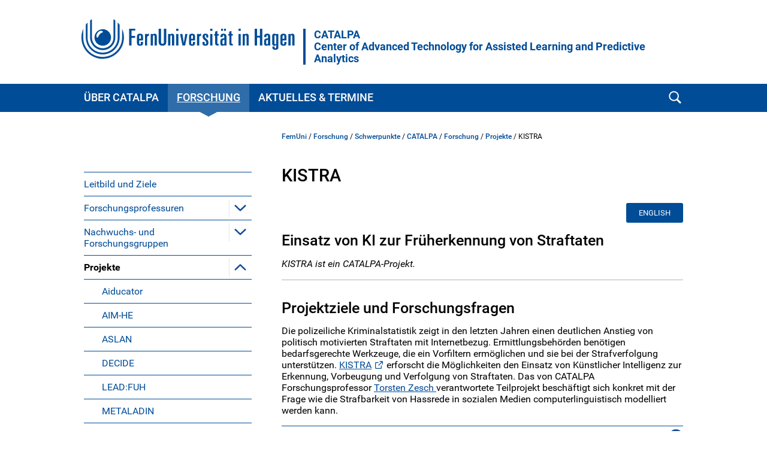

--- FILE ---
content_type: text/html; charset=UTF-8
request_url: https://www.fernuni-hagen.de/forschung/schwerpunkte/catalpa/forschung/projekte/KISTRA.shtml
body_size: 60302
content:
<!DOCTYPE html>
<html lang="de">


<head>
    <meta name="GENERATOR" content="IMPERIA 9.2.15" />

    <meta charset="utf-8" />
    <meta http-equiv="X-UA-Compatible" content="IE=edge" />
    <meta name="viewport" content="width=device-width, initial-scale=1" />

    <meta name="description" content=""/>
    <meta name="Keywords" content="" />
    <title>
            KISTRA  -
        FernUniversität in Hagen
    </title>
    <meta name="X-Imperia-Live-Info" content="47bcde96-8350-940d-f2f6-206a4271fdd5/523/747/297801/297806/297808/302758" />


			


<link href="/static/shared/css/main.css?t=1763454531" rel="stylesheet" media="all" />
<link href="/static/shared/css/slider.css?t=1763454531" rel="stylesheet" media="all" />
<link href="/static/shared/css/responsive.css" rel="stylesheet" media="all" />
<link href="/static/shared/css/map.css" rel="stylesheet" media="all" />
<link href="/static/shared/css/print.css" rel="stylesheet" media="print" />
<link href="/static/shared/css/forms.css" rel="stylesheet" media="screen" />
<link href="/css/bootstrap-icons/bootstrap-icons.min.css" rel="stylesheet">
<script src="/static/shared/js/jquery-3.6.0.min.js"></script>
<script type="module" src="/static/shared/js/fc/widget.module.min.js" async defer></script>
<script nomodule src="/static/shared/js/fc/widget.min.js" async defer></script>







</head>
<body>
<!--stopindex-->
	<div id="skipnav" class="noprint">
		<ul>
			<li><a href="#seitentitel">zum Inhalt</a></li>
		</ul>
	</div>



    <header id="fu-header">

        



<div class="fu-container" >
    <div class="fu-row">
        <div class="fu-float-left fu-logo-head">
            <div>
                <a href="/index.shtml">
                    <img src="/static/shared/images/logo_fernuni_hagen.svg" alt="Homepage FernUniversität in Hagen" title="FernUniversität in Hagen" />
                </a>
            </div>
        </div>

        <div class="fu-float-left logoline">
            <span class="logoline-inner">
                <a href="/forschung/schwerpunkte/catalpa">CATALPA<br /><span lang="en">Center of Advanced Technology for Assisted Learning and Predictive Analytics</span></a>
            </span>
        </div>
    </div>
</div>




        <div class="fu-container" id="fu-mobile-menu">
	<div class="fu-row">
		<div class="fu-col-xs-6 fu-col-sm-6 fu-col-md-6 fu-col-lg-6 fu-align-left">
			<a id="fu-mobile-btn" href="javascript:void(0);" title="Mobile Navigation"><img src="/static/shared/images/icon_menu.svg" alt="Menü Symbol" width="21" height="18" /></a>
		</div>
		<div class="fu-col-xs-6 fu-col-sm-6 fu-col-md-6 fu-col-lg-6 fu-align-right">
			<!-- mobile search icon -->
			<div id="fu-mobile-search-icon-box">
				<a id="fu-mobile-search-icon" href="#"><img src="/static/shared/images/icon_search_blue.svg" alt="Suche einblenden" class="fu-mobile-search-icon" /></a>
			</div>
			<!-- /mobile search icon -->
		</div>
	</div>
</div>

        <nav id="nav-wrapper">
            <div class="fu-container">
                <div class="fu-row">
                    <div class="fu-col-xs-12 fu-clearfix">
                        <div id="nav">
                            <ul class="fu-mainmenu" role="menubar" id="hauptnavigation">
                                

                                <li class="fu-has-children feu-root-navigation" data-feu-dir="/forschung/schwerpunkte/catalpa/ueber-catalpa/" data-sort="50">
                <a class="fu-toggle-arrow fu-arrow-down" href="javascript:void(0);" title="Über CATALPA Aufklappen" aria-expanded="false">
                    <img src="/static/shared/images/icon_arrow_white_down.svg" title="Über CATALPA Aufklappen" alt="">
                </a>
                <a class="fu-has-popup" aria-haspopup="true" id="hauptnavigation-punkt-3" href="/forschung/schwerpunkte/catalpa/ueber-catalpa/index.shtml" title="Über CATALPA">Über CATALPA</a><div class="triangle"><div class="triangle"></div></div><div class="fu-submenu">
    <ul class="fu-submenu-level1">
    
        <li data-feu-dir="/forschung/schwerpunkte/catalpa/ueber-catalpa/organisation">
            
            <a href="/forschung/schwerpunkte/catalpa/ueber-catalpa/organisation/index.shtml" title="Struktur und Organisation" class="parent">
                
                    Struktur und Organisation
                
            </a>
            
        </li>
    
        <li data-feu-dir="/forschung/schwerpunkte/catalpa/ueber-catalpa/personen">
            
            <a href="javascript:void(0);" title="&quot;Mitglieder und Gremien&quot; Aufklappen" class="mobile-nav-arrow" toggle="true">
                <img src="/static/shared/images/icon_arrow_blue_down.svg" alt="">
            </a>
            
            <a href="/forschung/schwerpunkte/catalpa/ueber-catalpa/personen/index.shtml" title="Mitglieder und Gremien" class="parent">
                
                    Mitglieder und Gremien
                
            </a>
            
                <ul class="fu-submenu-level2">
                
                    <li data-feu-dir="/forschung/schwerpunkte/catalpa/ueber-catalpa/personen">
                        <a href="/forschung/schwerpunkte/catalpa/ueber-catalpa/personen/leitung-und-koordination.shtml" title="Leitung">
                            
                                Leitung
                            
                        </a>
                    </li>
                
                    <li data-feu-dir="/forschung/schwerpunkte/catalpa/ueber-catalpa/personen">
                        <a href="/forschung/schwerpunkte/catalpa/ueber-catalpa/personen/mitglieder-assoziierte-alumni.shtml" title="Mitglieder, Assoziierte und Alumni">
                            
                                Mitglieder, Assoziierte und Alumni
                            
                        </a>
                    </li>
                
                    <li data-feu-dir="/forschung/schwerpunkte/catalpa/ueber-catalpa/personen">
                        <a href="/forschung/schwerpunkte/catalpa/ueber-catalpa/personen/professuren-gruppen-projektleitung.shtml" title="Professuren, Gruppen- und Projektleitungen">
                            
                                Professuren, Gruppen- und Projektleitungen
                            
                        </a>
                    </li>
                
                    <li data-feu-dir="/forschung/schwerpunkte/catalpa/ueber-catalpa/personen">
                        <a href="/forschung/schwerpunkte/catalpa/ueber-catalpa/personen/beirat.shtml" title="Wissenschaftlicher Beirat">
                            
                                Wissenschaftlicher Beirat
                            
                        </a>
                    </li>
                
                </ul>
            
        </li>
    
        <li data-feu-dir="/forschung/schwerpunkte/catalpa/ueber-catalpa/kolleg">
            
            <a href="javascript:void(0);" title="&quot;CATALPA-Kolleg &quot; Aufklappen" class="mobile-nav-arrow" toggle="true">
                <img src="/static/shared/images/icon_arrow_blue_down.svg" alt="">
            </a>
            
            <a href="/forschung/schwerpunkte/catalpa/ueber-catalpa/kolleg/index.shtml" title="CATALPA-Kolleg " class="parent">
                
                    CATALPA-Kolleg 
                
            </a>
            
                <ul class="fu-submenu-level2">
                
                    <li data-feu-dir="/forschung/schwerpunkte/catalpa/ueber-catalpa/kolleg">
                        <a href="/forschung/schwerpunkte/catalpa/ueber-catalpa/kolleg/promovierende.shtml" title="Promotion und Postdoc">
                            
                                Promotion und Postdoc
                            
                        </a>
                    </li>
                
                    <li data-feu-dir="/forschung/schwerpunkte/catalpa/ueber-catalpa/kolleg">
                        <a href="/forschung/schwerpunkte/catalpa/ueber-catalpa/kolleg/veranstaltungen.shtml" title="Veranstaltungen">
                            
                                Veranstaltungen
                            
                        </a>
                    </li>
                
                    <li data-feu-dir="/forschung/schwerpunkte/catalpa/ueber-catalpa/kolleg">
                        <a href="/forschung/schwerpunkte/catalpa/ueber-catalpa/kolleg/betreuung.shtml" title="Betreuungskonzept">
                            
                                Betreuungskonzept
                            
                        </a>
                    </li>
                
                </ul>
            
        </li>
    
        <li data-feu-dir="/forschung/schwerpunkte/catalpa/ueber-catalpa/kooperationen">
            
            <a href="/forschung/schwerpunkte/catalpa/ueber-catalpa/kooperationen/index.shtml" title="Kooperationen und Netzwerke" class="parent">
                
                    Kooperationen und Netzwerke
                
            </a>
            
        </li>
    
        <li data-feu-dir="/forschung/schwerpunkte/catalpa/ueber-catalpa">
            
            <a href="/forschung/schwerpunkte/catalpa/ueber-catalpa/vielfalt.shtml" title="Vielfaltsgedanke" class="parent">
                
                    Vielfaltsgedanke
                
            </a>
            
        </li>
    
        <li data-feu-dir="/forschung/schwerpunkte/catalpa/ueber-catalpa">
            
            <a href="/forschung/schwerpunkte/catalpa/ueber-catalpa/kontakt.shtml" title="Kontakt" class="parent">
                
                    Kontakt
                
            </a>
            
        </li>
    
    </ul>
</div>
</li><li class="fu-has-children feu-root-navigation" data-feu-dir="/forschung/schwerpunkte/catalpa/forschung/" data-sort="200">
                <a class="fu-toggle-arrow fu-arrow-down" href="javascript:void(0);" title="Forschung Aufklappen" aria-expanded="false">
                    <img src="/static/shared/images/icon_arrow_white_down.svg" title="Forschung Aufklappen" alt="">
                </a>
                <a class="fu-has-popup" aria-haspopup="true" id="hauptnavigation-punkt-2" href="/forschung/schwerpunkte/catalpa/forschung/index.shtml" title="Forschung">Forschung</a><div class="triangle"><div class="triangle"></div></div><div class="fu-submenu">
    <ul class="fu-submenu-level1">
    
        <li data-feu-dir="/forschung/schwerpunkte/catalpa/forschung">
            
            <a href="/forschung/schwerpunkte/catalpa/forschung/ideen-ziele.shtml" title="Leitbild und Ziele" class="parent">
                
                    Leitbild und Ziele
                
            </a>
            
        </li>
    
        <li data-feu-dir="/forschung/schwerpunkte/catalpa/forschung/forschungsprofessuren">
            
            <a href="javascript:void(0);" title="&quot;Forschungsprofessuren&quot; Aufklappen" class="mobile-nav-arrow" toggle="true">
                <img src="/static/shared/images/icon_arrow_blue_down.svg" alt="">
            </a>
            
            <a href="/forschung/schwerpunkte/catalpa/forschung/forschungsprofessuren/index.shtml" title="Forschungsprofessuren" class="parent">
                
                    Forschungsprofessuren
                
            </a>
            
                <ul class="fu-submenu-level2">
                
                    <li data-feu-dir="/forschung/schwerpunkte/catalpa/forschung/forschungsprofessuren">
                        <a href="/forschung/schwerpunkte/catalpa/forschung/forschungsprofessuren/computerlinguistik.shtml" title="Computerlinguistik">
                            
                                Computerlinguistik
                            
                        </a>
                    </li>
                
                    <li data-feu-dir="/forschung/schwerpunkte/catalpa/forschung/forschungsprofessuren">
                        <a href="/forschung/schwerpunkte/catalpa/forschung/forschungsprofessuren/learning-analytics.shtml" title="Learning Analytics">
                            
                                Learning Analytics
                            
                        </a>
                    </li>
                
                    <li data-feu-dir="/forschung/schwerpunkte/catalpa/forschung/forschungsprofessuren">
                        <a href="/forschung/schwerpunkte/catalpa/forschung/forschungsprofessuren/learning-science.shtml" title="Learning Sciences">
                            
                                Learning Sciences
                            
                        </a>
                    </li>
                
                </ul>
            
        </li>
    
        <li data-feu-dir="/forschung/schwerpunkte/catalpa/forschung/nachwuchsgruppen">
            
            <a href="javascript:void(0);" title="&quot;Nachwuchs- und Forschungsgruppen&quot; Aufklappen" class="mobile-nav-arrow" toggle="true">
                <img src="/static/shared/images/icon_arrow_blue_down.svg" alt="">
            </a>
            
            <a href="/forschung/schwerpunkte/catalpa/forschung/nachwuchsgruppen/index.shtml" title="Nachwuchs- und Forschungsgruppen" class="parent">
                
                    Nachwuchs- und Forschungsgruppen
                
            </a>
            
                <ul class="fu-submenu-level2">
                
                    <li data-feu-dir="/forschung/schwerpunkte/catalpa/forschung/nachwuchsgruppen">
                        <a href="/forschung/schwerpunkte/catalpa/forschung/nachwuchsgruppen/edunlp.shtml" title="EduNLP">
                            
                                EduNLP
                            
                        </a>
                    </li>
                
                    <li data-feu-dir="/forschung/schwerpunkte/catalpa/forschung/nachwuchsgruppen">
                        <a href="/forschung/schwerpunkte/catalpa/forschung/nachwuchsgruppen/stereotype-threat.shtml" title="Stereotype Threat">
                            
                                Stereotype Threat
                            
                        </a>
                    </li>
                
                </ul>
            
        </li>
    
        <li data-feu-dir="/forschung/schwerpunkte/catalpa/forschung/projekte">
            
            <a href="javascript:void(0);" title="&quot;Projekte&quot; Aufklappen" class="mobile-nav-arrow" toggle="true">
                <img src="/static/shared/images/icon_arrow_blue_down.svg" alt="">
            </a>
            
            <a href="/forschung/schwerpunkte/catalpa/forschung/projekte/index.shtml" title="Projekte" class="parent">
                
                    Projekte
                
            </a>
            
                <ul class="fu-submenu-level2">
                
                    <li data-feu-dir="/forschung/schwerpunkte/catalpa/forschung/projekte">
                        <a href="/forschung/schwerpunkte/catalpa/forschung/projekte/aiducator.shtml" title="Aiducator">
                            
                                Aiducator
                            
                        </a>
                    </li>
                
                    <li data-feu-dir="/forschung/schwerpunkte/catalpa/forschung/projekte">
                        <a href="/forschung/schwerpunkte/catalpa/forschung/projekte/AIMHE_EN.shtml" title="AIM-HE">
                            
                                AIM-HE
                            
                        </a>
                    </li>
                
                    <li data-feu-dir="/forschung/schwerpunkte/catalpa/forschung/projekte">
                        <a href="/forschung/schwerpunkte/catalpa/forschung/projekte/ASLAN.shtml" title="ASLAN">
                            
                                ASLAN
                            
                        </a>
                    </li>
                
                    <li data-feu-dir="/forschung/schwerpunkte/catalpa/forschung/projekte">
                        <a href="/forschung/schwerpunkte/catalpa/forschung/projekte/DECIDE.shtml" title="DECIDE">
                            
                                DECIDE
                            
                        </a>
                    </li>
                
                    <li data-feu-dir="/forschung/schwerpunkte/catalpa/forschung/projekte">
                        <a href="/forschung/schwerpunkte/catalpa/forschung/projekte/LEADFUH.shtml" title="LEAD:FUH">
                            
                                LEAD:FUH
                            
                        </a>
                    </li>
                
                    <li data-feu-dir="/forschung/schwerpunkte/catalpa/forschung/projekte">
                        <a href="/forschung/schwerpunkte/catalpa/forschung/projekte/METALADIN.shtml" title="METALADIN">
                            
                                METALADIN
                            
                        </a>
                    </li>
                
                    <li data-feu-dir="/forschung/schwerpunkte/catalpa/forschung/projekte">
                        <a href="/forschung/schwerpunkte/catalpa/forschung/projekte/MULTIDIVERSE-CSCL.shtml" title="MULTIDIVERSE-CSCL">
                            
                                MULTIDIVERSE-CSCL
                            
                        </a>
                    </li>
                
                    <li data-feu-dir="/forschung/schwerpunkte/catalpa/forschung/projekte">
                        <a href="/forschung/schwerpunkte/catalpa/forschung/projekte/projekt-ora.shtml" title="OrA / ORC">
                            
                                OrA / ORC
                            
                        </a>
                    </li>
                
                    <li data-feu-dir="/forschung/schwerpunkte/catalpa/forschung/projekte">
                        <a href="/forschung/schwerpunkte/catalpa/forschung/projekte/SRL-Agent.shtml" title="Praxisprojekt: SRL-Agent">
                            
                                Praxisprojekt: SRL-Agent
                            
                        </a>
                    </li>
                
                </ul>
            
        </li>
    
        <li data-feu-dir="/forschung/schwerpunkte/catalpa/forschung/reallabor">
            
            <a href="javascript:void(0);" title="&quot;Blick ins Reallabor&quot; Aufklappen" class="mobile-nav-arrow" toggle="true">
                <img src="/static/shared/images/icon_arrow_blue_down.svg" alt="">
            </a>
            
            <a href="/forschung/schwerpunkte/catalpa/forschung/reallabor/index.shtml" title="Blick ins Reallabor" class="parent">
                
                    Blick ins Reallabor
                
            </a>
            
                <ul class="fu-submenu-level2">
                
                    <li data-feu-dir="/forschung/schwerpunkte/catalpa/forschung/reallabor">
                        <a href="/forschung/schwerpunkte/catalpa/forschung/reallabor/PrototypCOFFEE.shtml" title="COFFEE">
                            
                                COFFEE
                            
                        </a>
                    </li>
                
                    <li data-feu-dir="/forschung/schwerpunkte/catalpa/forschung/reallabor">
                        <a href="/forschung/schwerpunkte/catalpa/forschung/reallabor/PrototypFLEXI.shtml" title="FLEXI">
                            
                                FLEXI
                            
                        </a>
                    </li>
                
                    <li data-feu-dir="/forschung/schwerpunkte/catalpa/forschung/reallabor">
                        <a href="/forschung/schwerpunkte/catalpa/forschung/reallabor/PrototypJELAI.shtml" title="JELAI">
                            
                                JELAI
                            
                        </a>
                    </li>
                
                    <li data-feu-dir="/forschung/schwerpunkte/catalpa/forschung/reallabor">
                        <a href="/forschung/schwerpunkte/catalpa/forschung/reallabor/PrototypLONGPAGE.shtml" title="Longpage">
                            
                                Longpage
                            
                        </a>
                    </li>
                
                </ul>
            
        </li>
    
        <li data-feu-dir="/forschung/schwerpunkte/catalpa/forschung">
            
            <a href="/forschung/schwerpunkte/catalpa/forschung/publikationen.shtml" title="Publikationen" class="parent">
                
                    Publikationen
                
            </a>
            
        </li>
    
    </ul>
</div>
</li><li class="fu-has-children feu-root-navigation" data-feu-dir="/forschung/schwerpunkte/catalpa/aktuelles-termine/" data-sort="300">
                <a class="fu-toggle-arrow fu-arrow-down" href="javascript:void(0);" title="Aktuelles & Termine Aufklappen" aria-expanded="false">
                    <img src="/static/shared/images/icon_arrow_white_down.svg" title="Aktuelles & Termine Aufklappen" alt="">
                </a>
                <a class="fu-has-popup" aria-haspopup="true" id="hauptnavigation-punkt-1" href="/forschung/schwerpunkte/catalpa/aktuelles-termine/index.shtml" title="Aktuelles & Termine">Aktuelles & Termine</a><div class="triangle"><div class="triangle"></div></div><div class="fu-submenu">
    <ul class="fu-submenu-level1">
    
        <li data-feu-dir="/forschung/schwerpunkte/catalpa/aktuelles-termine/aktuelles">
            
            <a href="/forschung/schwerpunkte/catalpa/aktuelles-termine/aktuelles/index.shtml" title="Aktuelles" class="parent">
                
                    Aktuelles
                
            </a>
            
        </li>
    
        <li data-feu-dir="/forschung/schwerpunkte/catalpa/aktuelles-termine/veranstaltungen">
            
            <a href="javascript:void(0);" title="&quot;Termine &amp; Veranstaltungen&quot; Aufklappen" class="mobile-nav-arrow" toggle="true">
                <img src="/static/shared/images/icon_arrow_blue_down.svg" alt="">
            </a>
            
            <a href="/forschung/schwerpunkte/catalpa/aktuelles-termine/veranstaltungen/index.shtml" title="Termine &amp; Veranstaltungen" class="parent">
                
                    Termine &amp; Veranstaltungen
                
            </a>
            
                <ul class="fu-submenu-level2">
                
                    <li data-feu-dir="/forschung/schwerpunkte/catalpa/aktuelles-termine/veranstaltungen">
                        <a href="/forschung/schwerpunkte/catalpa/aktuelles-termine/veranstaltungen/NextLevelLernen.shtml" title="Next Level Lernen">
                            
                                Next Level Lernen
                            
                        </a>
                    </li>
                
                    <li data-feu-dir="/forschung/schwerpunkte/catalpa/aktuelles-termine/veranstaltungen">
                        <a href="/forschung/schwerpunkte/catalpa/aktuelles-termine/veranstaltungen/CATALPA_LectureSeries.shtml" title="CATALPA Lecture Series">
                            
                                CATALPA Lecture Series
                            
                        </a>
                    </li>
                
                    <li data-feu-dir="/forschung/schwerpunkte/catalpa/aktuelles-termine/veranstaltungen">
                        <a href="/forschung/schwerpunkte/catalpa/aktuelles-termine/veranstaltungen/berliner-symposium.shtml" title="Berliner Symposium">
                            
                                Berliner Symposium
                            
                        </a>
                    </li>
                
                </ul>
            
        </li>
    
        <li data-feu-dir="/forschung/schwerpunkte/catalpa/aktuelles-termine">
            
            <a href="/forschung/schwerpunkte/catalpa/aktuelles-termine/newsletter.shtml" title="Newsletter" class="parent">
                
                    Newsletter
                
            </a>
            
        </li>
    
        <li data-feu-dir="/forschung/schwerpunkte/catalpa/aktuelles-termine">
            
            <a href="/forschung/schwerpunkte/catalpa/aktuelles-termine/stellenausschreibungen.shtml" title="Aktuelle Stellenangebote" class="parent">
                
                    Aktuelle Stellenangebote
                
            </a>
            
        </li>
    
    </ul>
</div>
</li>
                            </ul>
                        </div>
                        <div id="fu-search-icon-box">
                            <a id="fu-search-icon" href="#"><img src="/static/shared/images/icon_search.svg" alt="Suche einblenden" class="fu-search-icon" /></a>
                        </div>
                    </div>
                </div>
                			<div id="fu-search-form">
				<div class="fu-container">
					<div class="fu-row">
						<div class="fu-col-xs-12">
							<form role="search" method="get" name="search" id="search" action="https://search.fernuni-hagen.de/feu/">
								<input type="text" class="fu-search-input-field" name="query" id="query" size="15" placeholder="Suchbegriff eingeben" tabindex="-1" />
								<input type="hidden" name="page" id="page" value="1" />
								<input type="hidden" name="sort" id="sort" value="mrank" />
								<input type="hidden" name="sortdir" id="sortdir" value="desc" />
								<input type="hidden" name="adsDisplay" id="adsDisplay" value="true" />
								<input type="hidden" name="autoSuggestDisplay" id="autoSuggestDisplay" value="true" />
								<input type="hidden" name="default" id="default" value="AND" />
								<input type="hidden" name="public" id="public" value="true" />
								<input type="hidden" name="relatedQuery" id="relatedQuery" value="false" />
								<input type="hidden" name="sort1" id="sort1" value="relevance" />
								<input type="hidden" name="sortdir1" id="sortdir1" value="desc" />
								<input type="hidden" name="topQuery" id="topQuery" value="false" />
								<input type="hidden" name="tunetemplate" id="tunetemplate" value="WEB" />
		
								<input class="fu-search-submit-button" type="submit" value="Suchen" tabindex="-1" />
							</form>
							<script>
								$(document).ready(function() {
									$('#search').submit(function( event ) {
										if($('#search-query').val() == '') {
										alert( "Bitte einen Suchbegriff in das Suchfeld eingeben!" );
										event.preventDefault();
										}
									});
								});
							</script>
						</div> 
					</div>
				</div>
			</div>
            </div>
        </nav>
    </header>


<div class="fu-container" id="fu-content">
				<div class="fu-row">
					<div class="fu-col-xs-12 fu-clearfix"><!-- tennant: 'shared', realm: 'sidebar', from: 'catmeta', list: 'sidebar_navigation', type: 'content'-->
	<nav id="fu-aside">
    <!-- sidebar -->
    <div aria-label="Untermenü">
        <ul class="fu-sidemenu" role="menu">
        
            <li class="fu-has-children" data-feu-path="/forschung/schwerpunkte/catalpa/forschung/ideen-ziele.shtml" data-feu-dir="/forschung/schwerpunkte/catalpa/forschung" role="menuitem">
                
                <a class="feu-a-submenu" href="/forschung/schwerpunkte/catalpa/forschung/ideen-ziele.shtml">
                
                            
                    
                        Leitbild und Ziele
                    
                </a>
            
        </li>
        
            <li class="fu-has-children" data-feu-path="/forschung/schwerpunkte/catalpa/forschung/forschungsprofessuren/index.shtml" data-feu-dir="/forschung/schwerpunkte/catalpa/forschung/forschungsprofessuren" role="menuitem">
                
                <a class="feu-a-submenu parent" href="/forschung/schwerpunkte/catalpa/forschung/forschungsprofessuren/index.shtml">
                
                            
                    
                        Forschungsprofessuren
                    
                </a>
            
            <a class="fu-toggle-arrow fu-arrow-down" role="button" aria-expanded="false" aria-haspopup="true" aria-controls="_523_747_297801_297806_297809_285467" aria-label="Forschungsprofessuren" href="#" title=" Untermenü aufklappen"><img src="/static/shared/images/icon_arrow_blue_down.svg" alt=""></a>
            
                <ul id="_523_747_297801_297806_297809_285467" class="fu-submenu-level1" aria-label="Forschungsprofessuren" role="menu" style="display:none">
                
                <li data-feu-path="/forschung/schwerpunkte/catalpa/forschung/forschungsprofessuren/computerlinguistik.shtml" data-feu-second="1" role="menuitem">
                    <a class="feu-a-submenu2" href="/forschung/schwerpunkte/catalpa/forschung/forschungsprofessuren/computerlinguistik.shtml">
                        
                            Computerlinguistik
                        
                    </a>
                </li>
                
                <li data-feu-path="/forschung/schwerpunkte/catalpa/forschung/forschungsprofessuren/learning-analytics.shtml" data-feu-second="1" role="menuitem">
                    <a class="feu-a-submenu2" href="/forschung/schwerpunkte/catalpa/forschung/forschungsprofessuren/learning-analytics.shtml">
                        
                            Learning Analytics
                        
                    </a>
                </li>
                
                <li data-feu-path="/forschung/schwerpunkte/catalpa/forschung/forschungsprofessuren/learning-science.shtml" data-feu-second="1" role="menuitem">
                    <a class="feu-a-submenu2" href="/forschung/schwerpunkte/catalpa/forschung/forschungsprofessuren/learning-science.shtml">
                        
                            Learning Sciences
                        
                    </a>
                </li>
                
            </ul>
            
        </li>
        
            <li class="fu-has-children" data-feu-path="/forschung/schwerpunkte/catalpa/forschung/nachwuchsgruppen/index.shtml" data-feu-dir="/forschung/schwerpunkte/catalpa/forschung/nachwuchsgruppen" role="menuitem">
                
                <a class="feu-a-submenu parent" href="/forschung/schwerpunkte/catalpa/forschung/nachwuchsgruppen/index.shtml">
                
                            
                    
                        Nachwuchs- und Forschungsgruppen
                    
                </a>
            
            <a class="fu-toggle-arrow fu-arrow-down" role="button" aria-expanded="false" aria-haspopup="true" aria-controls="_523_747_297801_297806_297807_285465" aria-label="Nachwuchs- und Forschungsgruppen" href="#" title=" Untermenü aufklappen"><img src="/static/shared/images/icon_arrow_blue_down.svg" alt=""></a>
            
                <ul id="_523_747_297801_297806_297807_285465" class="fu-submenu-level1" aria-label="Nachwuchs- und Forschungsgruppen" role="menu" style="display:none">
                
                <li data-feu-path="/forschung/schwerpunkte/catalpa/forschung/nachwuchsgruppen/edunlp.shtml" data-feu-second="1" role="menuitem">
                    <a class="feu-a-submenu2" href="/forschung/schwerpunkte/catalpa/forschung/nachwuchsgruppen/edunlp.shtml">
                        
                            EduNLP
                        
                    </a>
                </li>
                
                <li data-feu-path="/forschung/schwerpunkte/catalpa/forschung/nachwuchsgruppen/stereotype-threat.shtml" data-feu-second="1" role="menuitem">
                    <a class="feu-a-submenu2" href="/forschung/schwerpunkte/catalpa/forschung/nachwuchsgruppen/stereotype-threat.shtml">
                        
                            Stereotype Threat
                        
                    </a>
                </li>
                
            </ul>
            
        </li>
        
            <li class="fu-has-children" data-feu-path="/forschung/schwerpunkte/catalpa/forschung/projekte/index.shtml" data-feu-dir="/forschung/schwerpunkte/catalpa/forschung/projekte" role="menuitem">
                
                <a class="feu-a-submenu parent" href="/forschung/schwerpunkte/catalpa/forschung/projekte/index.shtml">
                
                            
                    
                        Projekte
                    
                </a>
            
            <a class="fu-toggle-arrow fu-arrow-down" role="button" aria-expanded="false" aria-haspopup="true" aria-controls="_523_747_297801_297806_297808_291730" aria-label="Projekte" href="#" title=" Untermenü aufklappen"><img src="/static/shared/images/icon_arrow_blue_down.svg" alt=""></a>
            
                <ul id="_523_747_297801_297806_297808_291730" class="fu-submenu-level1" aria-label="Projekte" role="menu" style="display:none">
                
                <li data-feu-path="/forschung/schwerpunkte/catalpa/forschung/projekte/aiducator.shtml" data-feu-second="1" role="menuitem">
                    <a class="feu-a-submenu2" href="/forschung/schwerpunkte/catalpa/forschung/projekte/aiducator.shtml">
                        
                            Aiducator
                        
                    </a>
                </li>
                
                <li data-feu-path="/forschung/schwerpunkte/catalpa/forschung/projekte/AIMHE_EN.shtml" data-feu-second="1" role="menuitem">
                    <a class="feu-a-submenu2" href="/forschung/schwerpunkte/catalpa/forschung/projekte/AIMHE_EN.shtml">
                        
                            AIM-HE
                        
                    </a>
                </li>
                
                <li data-feu-path="/forschung/schwerpunkte/catalpa/forschung/projekte/ASLAN.shtml" data-feu-second="1" role="menuitem">
                    <a class="feu-a-submenu2" href="/forschung/schwerpunkte/catalpa/forschung/projekte/ASLAN.shtml">
                        
                            ASLAN
                        
                    </a>
                </li>
                
                <li data-feu-path="/forschung/schwerpunkte/catalpa/forschung/projekte/DECIDE.shtml" data-feu-second="1" role="menuitem">
                    <a class="feu-a-submenu2" href="/forschung/schwerpunkte/catalpa/forschung/projekte/DECIDE.shtml">
                        
                            DECIDE
                        
                    </a>
                </li>
                
                <li data-feu-path="/forschung/schwerpunkte/catalpa/forschung/projekte/LEADFUH.shtml" data-feu-second="1" role="menuitem">
                    <a class="feu-a-submenu2" href="/forschung/schwerpunkte/catalpa/forschung/projekte/LEADFUH.shtml">
                        
                            LEAD:FUH
                        
                    </a>
                </li>
                
                <li data-feu-path="/forschung/schwerpunkte/catalpa/forschung/projekte/METALADIN.shtml" data-feu-second="1" role="menuitem">
                    <a class="feu-a-submenu2" href="/forschung/schwerpunkte/catalpa/forschung/projekte/METALADIN.shtml">
                        
                            METALADIN
                        
                    </a>
                </li>
                
                <li data-feu-path="/forschung/schwerpunkte/catalpa/forschung/projekte/MULTIDIVERSE-CSCL.shtml" data-feu-second="1" role="menuitem">
                    <a class="feu-a-submenu2" href="/forschung/schwerpunkte/catalpa/forschung/projekte/MULTIDIVERSE-CSCL.shtml">
                        
                            MULTIDIVERSE-CSCL
                        
                    </a>
                </li>
                
                <li data-feu-path="/forschung/schwerpunkte/catalpa/forschung/projekte/projekt-ora.shtml" data-feu-second="1" role="menuitem">
                    <a class="feu-a-submenu2" href="/forschung/schwerpunkte/catalpa/forschung/projekte/projekt-ora.shtml">
                        
                            OrA / ORC
                        
                    </a>
                </li>
                
                <li data-feu-path="/forschung/schwerpunkte/catalpa/forschung/projekte/SRL-Agent.shtml" data-feu-second="1" role="menuitem">
                    <a class="feu-a-submenu2" href="/forschung/schwerpunkte/catalpa/forschung/projekte/SRL-Agent.shtml">
                        
                            Praxisprojekt: SRL-Agent
                        
                    </a>
                </li>
                
            </ul>
            
        </li>
        
            <li class="fu-has-children" data-feu-path="/forschung/schwerpunkte/catalpa/forschung/reallabor/index.shtml" data-feu-dir="/forschung/schwerpunkte/catalpa/forschung/reallabor" role="menuitem">
                
                <a class="feu-a-submenu parent" href="/forschung/schwerpunkte/catalpa/forschung/reallabor/index.shtml">
                
                            
                    
                        Blick ins Reallabor
                    
                </a>
            
            <a class="fu-toggle-arrow fu-arrow-down" role="button" aria-expanded="false" aria-haspopup="true" aria-controls="_523_747_297801_297806_351397_351399" aria-label="Blick ins Reallabor" href="#" title=" Untermenü aufklappen"><img src="/static/shared/images/icon_arrow_blue_down.svg" alt=""></a>
            
                <ul id="_523_747_297801_297806_351397_351399" class="fu-submenu-level1" aria-label="Blick ins Reallabor" role="menu" style="display:none">
                
                <li data-feu-path="/forschung/schwerpunkte/catalpa/forschung/reallabor/PrototypCOFFEE.shtml" data-feu-second="1" role="menuitem">
                    <a class="feu-a-submenu2" href="/forschung/schwerpunkte/catalpa/forschung/reallabor/PrototypCOFFEE.shtml">
                        
                            COFFEE
                        
                    </a>
                </li>
                
                <li data-feu-path="/forschung/schwerpunkte/catalpa/forschung/reallabor/PrototypFLEXI.shtml" data-feu-second="1" role="menuitem">
                    <a class="feu-a-submenu2" href="/forschung/schwerpunkte/catalpa/forschung/reallabor/PrototypFLEXI.shtml">
                        
                            FLEXI
                        
                    </a>
                </li>
                
                <li data-feu-path="/forschung/schwerpunkte/catalpa/forschung/reallabor/PrototypJELAI.shtml" data-feu-second="1" role="menuitem">
                    <a class="feu-a-submenu2" href="/forschung/schwerpunkte/catalpa/forschung/reallabor/PrototypJELAI.shtml">
                        
                            JELAI
                        
                    </a>
                </li>
                
                <li data-feu-path="/forschung/schwerpunkte/catalpa/forschung/reallabor/PrototypLONGPAGE.shtml" data-feu-second="1" role="menuitem">
                    <a class="feu-a-submenu2" href="/forschung/schwerpunkte/catalpa/forschung/reallabor/PrototypLONGPAGE.shtml">
                        
                            Longpage
                        
                    </a>
                </li>
                
            </ul>
            
        </li>
        
            <li class="fu-has-children" data-feu-path="/forschung/schwerpunkte/catalpa/forschung/publikationen.shtml" data-feu-dir="/forschung/schwerpunkte/catalpa/forschung" role="menuitem">
                
                <a class="feu-a-submenu" href="/forschung/schwerpunkte/catalpa/forschung/publikationen.shtml">
                
                            
                    
                        Publikationen
                    
                </a>
            
        </li>
        
        </ul>
    </div>
    <!-- /sidebar -->
</nav>


<!--startindex-->
            <main id="inhalt" class="fu-main" role="main">
								<!-- tennant: 'shared', realm: 'top', from: 'catmeta', list: 'breadcrumb', type: 'content'-->
	<div id="fu-breadcrumb">
<ul id="brotkruemelpfad" class="brotkruemelpfad">
<li><a href="https://www.fernuni-hagen.de">FernUni</a> / </li>
<li><a href="/forschung" title="Forschung ">Forschung</a> / </li>
<li><a href="/forschung/schwerpunkte" title="Schwerpunkte ">Schwerpunkte</a> / </li>
<li><a href="/forschung/schwerpunkte/catalpa" title="CATALPA ">CATALPA</a> / </li>
<li><a href="/forschung/schwerpunkte/catalpa/forschung" title="Forschung ">Forschung</a> / </li>
<li><a href="/forschung/schwerpunkte/catalpa/forschung/projekte" title="Projekte ">Projekte</a> / </li>
<li>KISTRA </li>
</ul>
</div>
	<!-- tennant: 'shared', realm: 'main', from: 'catmeta', list: 'title,default,autor', type: 'content'-->
<h1 id="seitentitel">KISTRA </h1>

    


<div class="text-default ">
	<p class="font90 fu-align-right"><a class="fu-text-btn" href="/english/research/clusters/catalpa/research/projects/KISTRA_EN.shtml">English</a></p>
</div>


<div class="text-default ">
	<h2>Einsatz von KI zur Fr&uuml;herkennung von Straftaten</h2> <p><em>KISTRA ist ein CATALPA-Projekt.</em></p> <hr /> <h2>Projektziele und Forschungsfragen</h2> <p>Die polizeiliche Kriminalstatistik zeigt in den letzten Jahren einen deutlichen Anstieg von politisch motivierten Straftaten mit Internetbezug. Ermittlungsbeh&ouml;rden ben&ouml;tigen bedarfsgerechte Werkzeuge, die ein Vorfiltern erm&ouml;glichen und sie bei der Strafverfolgung unterst&uuml;tzen. <a href="https://www.sifo.de/sifo/de/projekte/querschnittsthemen-und-aktivitaeten/kuenstliche-intelligenz-in-der-zivilen-sicherheitsforschung/kistra/kistra-einsatz-von-ki-zur-frueherkennung-von-straftaten.html">KISTRA</a> erforscht die M&ouml;glichkeiten den Einsatz von K&uuml;nstlicher Intelligenz zur Erkennung, Vorbeugung und Verfolgung von Straftaten. Das von CATALPA Forschungsprofessor <a href="/forschung/schwerpunkte/catalpa/ueber-catalpa/personen/torsten.zesch.shtml">Torsten Zesch </a>verantwortete Teilprojekt besch&auml;ftigt sich konkret mit der Frage wie die Strafbarkeit von Hassrede in sozialen Medien computerlinguistisch modelliert werden kann.</p>
</div>

<ul class="fu-accordion_1 ">

<li>
<h2><button id="button_10_1_0_0" aria-expanded="false">Projektleitung</button></h2>
<section aria-labelledby="button_10_1_0_0">
	<p><a href="/forschung/schwerpunkte/catalpa/ueber-catalpa/personen/torsten.zesch.shtml">Prof. Dr.-Ing. Torsten Zesch</a></p>

</section>
</li>

<li>
<h2><button id="button_10_1_0_1" aria-expanded="false">Förderung</button></h2>
<section aria-labelledby="button_10_1_0_1">
	<figure class="fu-clearfix fu-col-xs-12 fu-col-sm-6 fu-col-md-4 fu-col-lg-4 fu-block-left" data-col="module30left"> <div class="fu-image"><img alt="Bmbf Logo" class="fu-fullwidth" data-node-id="/35960/257414/298100/298101/295396" src="/forschung/schwerpunkte/catalpa/images/logos/bmbf_logo.png" /><span data-type="Foto">Foto: BMBF</span></div> </figure> <p>Gef&ouml;rdert wird das Projekt durch das Bundesministerium f&uuml;r Bildung und Forschung (BMBF) im Rahmen der F&ouml;rderlinie</p> <p><strong>F&ouml;rderbekanntmachung:</strong></p> <p><strong>F&ouml;rderkennzeichen: </strong>13N15344</p>

</section>
</li>

<li>
<h2><button id="button_10_1_0_2" aria-expanded="false">Projektpartner</button></h2>
<section aria-labelledby="button_10_1_0_2">
	<ul> <li>Zentrale Stelle f&uuml;r Informationstechnik im</li> <li>Sicherheitsbereich (ZITiS), M&uuml;nchen</li> <li>Ruhr-Universit&auml;t Bochum</li> <li>Bundeskriminalamt, Wiesbaden</li> <li>Ludwig-Maximilians-Universit&auml;t M&uuml;nchen</li> <li>Rheinisch-Westf&auml;lische Technische Hochschule Aachen</li> <li>Technische Universit&auml;t Berlin</li> <li>Technische Universit&auml;t Darmstadt</li> <li>Universit&auml;t Duisburg-Essen, Duisburg</li> <li>Munich Innovation Labs GmbH, M&uuml;nchen</li> </ul>

</section>
</li>

<li>
<h2><button id="button_10_1_0_3" aria-expanded="false">Team</button></h2>
<section aria-labelledby="button_10_1_0_3">
	<p><a href="/forschung/schwerpunkte/catalpa/ueber-catalpa/personen/piush.aggarwal.shtml">Piush Aggarwal</a></p>

</section>
</li>

<li>
<h2><button id="button_10_1_0_4" aria-expanded="false">Projektlaufzeit</button></h2>
<section aria-labelledby="button_10_1_0_4">
	<p>Juli 2020 - Dezember 2023</p>

</section>
</li>

<li>
<h2><button id="button_10_1_0_5" aria-expanded="false">Publikationen</button></h2>
<section aria-labelledby="button_10_1_0_5">
	<h2 id="section">2022</h2> <h3 id="konferenzbeiträge">Konferenzbeitr&auml;ge</h3> <ul class="fu-literatur-list"> <li>Ludwig, F., Dolos, K., Zesch, T., &amp; Hobley, E. (2022). Improving Generalization of Hate Speech Detection Systems to Novel Target Groups via Domain Adaptation. <em>Proceedings of the Sixth Workshop on Online Abuse and Harms (WOAH)</em>, 29&ndash;39. <a href="https://doi.org/10.18653/v1/2022.woah-1.4">https://doi.org/10.18653/v1/2022.woah-1.4</a></li> <li>Zufall, F., Hamacher, M., Kloppenborg, K., &amp; Zesch, T. (2022). A Legal Approach to Hate Speech &ndash; Operationalizing the EU&rsquo;s Legal Framework against the Expression of Hatred as an NLP Task. <em>Proceedings of the Natural Legal Language Processing Workshop 2022</em>, 53&ndash;64. <a href="https://aclanthology.org/2022.nllp-1.5">https://aclanthology.org/2022.nllp-1.5</a></li> </ul> <h3 id="software">Software</h3> <ul class="fu-literatur-list"> <li>Hamacher, M., &amp; Zesch, T. (2022). <em>INCEpTALYTICS - An easy-to-use API for analyzing INCEpTION annotation projects.</em> Zenodo. <a href="https://doi.org/10.5281/ZENODO.7095346">https://doi.org/10.5281/ZENODO.7095346</a></li> </ul>

</section>
</li>

</ul>
<script>
    $(document).ready(function(){$(".fu-accordion_1").smk_Accordion({closeAble:true});});
</script>



<div class="clear fu-editorial">
        <a href="#" data-mt="Y2F0YWxwYUBmZXJudW5pLWhhZ2VuLmRl" class="">CATALPA</a>

                | 17.06.2025
</div>


						</main>
					</div>
				</div>
			</div>
<!--stopindex-->



                    <footer>
            <div class="fu-container">
		        <div class="fu-row"> <div class="fu-col-xs-12 fu-col-sm-12 fu-col-lg-7"> <div class="fu-col-xs-12 fu-col-sm-6"> <h2>Kontakt</h2> <ul> <li class="fu-margin-bottom-20">FernUniversit&auml;t in Hagen<br /> Universit&auml;tsstra&szlig;e 47<br /> 58097 Hagen</li> <li>Telefon: <a href="tel:+4923319872444">+49 2331 987-2444</a></li> <li>E-Mail: <a href="#" data-mt="aW5mb0BmZXJudW5pLWhhZ2VuLmRl" class="fu-mail">info</a></li> </ul> </div> <div class="fu-col-xs-12 fu-col-sm-6"> <ul> <li class="fu-margin-top-40"><a href="/service/kontakt.shtml">Kontaktseite</a></li> <li><a href="/service/campusplan-anfahrt.shtml">Campusplan &amp; Anfahrt</a></li> <li><a href="https://www.fernuni-hagen.de/sc/fb">Feedback &amp; Kritik</a></li> <li><a href="https://www.fernuni-hagen.de/hinweisgeberschutzgesetz/gesetz.shtml">Meldestelle f&uuml;r Hinweise</a></li> <li class="fu-margin-bottom-20"><a href="https://staffsearch.fernuni-hagen.de/">Personensuche</a></li> <li><a href="/universitaet/kommunikation.shtml">Pressestelle / Marketing</a></li> </ul> </div> </div> <div class="fu-col-xs-12 fu-col-sm-12 fu-col-lg-5"> <div class="fu-col-xs-12 fu-col-sm-6 fu-col-lg-8"> <h2>Webseite</h2> <ul> <li><a href="/universitaet/aktuelles/index.shtml">Aktuelles</a></li> <li class="fu-margin-bottom-20"><a href="/universitaet/veranstaltungen/index.shtml">Veranstaltungen</a></li> <li><a href="/universitaet/karriere.shtml">Karriere</a></li> <li><a href="https://shop.fernuni-hagen.de/">Onlineshop</a></li> <li><a href="/universitaet/presse/socialmedia.shtml"><span lang="en">Social Media</span></a></li> <li><a href="https://www.stadt-der-fernuni.de/"><span lang="en">Kooperationen Stadt Hagen</span></a></li> </ul> </div> <div class="fu-col-xs-12 fu-col-sm-6 fu-col-lg-4"> <ul> <li class="fu-margin-top-40"><a href="/service/abisz.shtml">Themen A-Z</a></li> <li class="fu-margin-bottom-20"><a href="/service/erklaerung-barrierefreiheit.shtml">Barrierefrei</a></li> <li><a href="/service/datenschutz.shtml">Datenschutzerkl&auml;rung</a></li> <li><a href="/universitaet/themen/datenschutz.shtml">Datenschutzbeauftragter</a></li> <li><a href="/service/impressum.shtml">Impressum</a></li> </ul> </div> </div> </div>
            </div>
        </footer>




                    <div id="fu-footer-map">
            <div class="fu-container">
                <div class="fu-row">
                    <div class="fu-col-xs-12 fu-col-sm-12 fu-col-lg-3">
                        <img class="logo" src="/static/shared/images/logo_fernuni_hagen_fuss.svg" alt="Logo FernUniversität in Hagen" title="Logo FernUniversität in Hagen">
                    </div>
                    <div class="fu-col-xs-12 fu-col-sm-12 fu-col-lg-9">
                        <a href="#" id="fu-footer-map-btn">Standorte - Auch in Ihrer Nähe <img src="/static/shared/images/icon_arrow_white_down.svg" alt="Karte Aufklappen" class="fu-footer-map-btn-image" /></a>
                    </div>
                </div>
            </div>
        </div>
        <div id="fu-footer-map-content-new" class="fu-container">

	<script src="/static/shared/js/iD-pinmap.js"></script>
	<div class="iDpinmap" data-zoom="12" data-min-zoom="1" data-max-zoom="19" data-height="500" data-maxwidth="680">
		<ul class="iDpinmap-list" style="display:none">

			<li data-lat="47.498448" data-lng="19.0588512" data-icon="0" class="iDpinmap-item">
				<div class="iDpinmap-text">
					<h3>Fernstudienzentrum Budapest</h3>
					<div>Madách Imre út 13-14. "A" épület IV. emelet<br />1075 Budapest<br /><br /></div>
					<a href="/budapest">
							<div>Homepage</div>
					</a>
				</div>
			</li>

			<li data-lat="48.2104183" data-lng="16.380732" data-icon="0" class="iDpinmap-item">
				<div class="iDpinmap-text">
					<h3>JKU Zentrum für Fernstudien Wien</h3>
					<div>Ehemalige Postsparkasse<br />Wiesingerstraße 4, 2. Stock<br />A-1010 Wien</div>
					<a href="https://www.jku.at/zentrum-fuer-fernstudien/kontakt/wien/">
							<div>Homepage</div>
					</a>
				</div>
			</li>

			<li data-lat="48.3375926" data-lng="14.3219552" data-icon="0" class="iDpinmap-item">
				<div class="iDpinmap-text">
					<h3>Studienzentrum Linz</h3>
					<div>Altenbergerstraße 69<br />A-4040 Linz</div>
					<a href="https://www.jku.at/zentrum-fuer-fernstudien/kontakt/linz/">
							<div>Homepage</div>
					</a>
				</div>
			</li>

			<li data-lat="46.6112304" data-lng="13.8832562" data-icon="0" class="iDpinmap-item">
				<div class="iDpinmap-text">
					<h3>Studienzentrum Villach</h3>
					<div>Europastraße 4<br />A-9524 Villach</div>
					<a href="https://www.jku.at/zentrum-fuer-fernstudien/kontakt/villach/">
							<div>Homepage</div>
					</a>
				</div>
			</li>

			<li data-lat="47.4302211" data-lng="12.8310335" data-icon="0" class="iDpinmap-item">
				<div class="iDpinmap-text">
					<h3>Studienzentrum Saalfelden (Salzburg)</h3>
					<div>Leogangerstraße 51a<br />A-5760 Saalfelden am Steinernen Meer</div>
					<a href="https://www.jku.at/zentrum-fuer-fernstudien/kontakt/saalfelden/">
							<div>Homepage</div>
					</a>
				</div>
			</li>

			<li data-lat="48.14753445" data-lng="11.56770535" data-icon="0" class="iDpinmap-item">
				<div class="iDpinmap-text">
					<h3>Campus München</h3>
					<div>Arcisstraße19 <br />80333 München</div>
					<a href="/stz/muenchen">
							<div>Homepage</div>
					</a>
				</div>
			</li>

			<li data-lat="49.4606954" data-lng="11.0833244" data-icon="0" class="iDpinmap-item">
				<div class="iDpinmap-text">
					<h3>Campus Nürnberg</h3>
					<div>Pirckheimerstraße 68<br />90408 Nürnberg</div>
					<a href="/stz/nuernberg">
							<div>Homepage</div>
					</a>
				</div>
			</li>

			<li data-lat="51.33866" data-lng="12.377462" data-icon="0" class="iDpinmap-item">
				<div class="iDpinmap-text">
					<h3>Campus Leipzig</h3>
					<div>Universitätsstraße 16<br />04109 Leipzig</div>
					<a href="/stz/leipzig">
							<div>Homepage</div>
					</a>
				</div>
			</li>

			<li data-lat="52.5042966" data-lng="13.3302405" data-icon="0" class="iDpinmap-item">
				<div class="iDpinmap-text">
					<h3>Campus Berlin</h3>
					<div>Kurfürstendamm 21 (3. OG)<br />Gebäudekomplex „Neues Kranzler Eck“ <br />10719 Berlin </div>
					<a href="/stz/berlin">
							<div>Homepage</div>
					</a>
				</div>
			</li>

			<li data-lat="47.50293335" data-lng="9.7497679" data-icon="0" class="iDpinmap-item">
				<div class="iDpinmap-text">
					<h3>Studienzentrum Bregenz</h3>
					<div>Belruptstraße 10<br />A-6900 Bregenz</div>
					<a href="https://www.jku.at/zentrum-fuer-fernstudien/kontakt/bregenz/">
							<div>Homepage</div>
					</a>
				</div>
			</li>

			<li data-lat="48.8135892" data-lng="9.1784823" data-icon="0" class="iDpinmap-item">
				<div class="iDpinmap-text">
					<h3>Campus Stuttgart</h3>
					<div>Leitzstraße 45 <br />70469 Stuttgart<br /><a href="/stz/stuttgart">Homepage</a><br /><br><br /><strong>Service Schweiz</strong></div>
					<a href="/schweiz">
							<div>Homepage</div>
					</a>
				</div>
			</li>

			<li data-lat="49.0057621" data-lng="8.4040887" data-icon="0" class="iDpinmap-item">
				<div class="iDpinmap-text">
					<h3>Campus Karlsruhe</h3>
					<div>Kriegsstraße 100<br />76133 Karlsruhe</div>
					<a href="/stz/karlsruhe">
							<div>Homepage</div>
					</a>
				</div>
			</li>

			<li data-lat="50.1051539" data-lng="8.6953988" data-icon="0" class="iDpinmap-item">
				<div class="iDpinmap-text">
					<h3>Campus Frankfurt/Main</h3>
					<div>Walther-von-Cronberg-Platz 16<br />60594 Frankfurt/Main</div>
					<a href="/stz/frankfurt">
							<div>Homepage</div>
					</a>
				</div>
			</li>

			<li data-lat="50.6966979" data-lng="7.14303495000001" data-icon="0" class="iDpinmap-item">
				<div class="iDpinmap-text">
					<h3>Campus Bonn</h3>
					<div>Gotenstraße 161<br />53175 Bonn </div>
					<a href="/stz/bonn">
							<div>Homepage</div>
					</a>
				</div>
			</li>

			<li data-lat="51.1973932" data-lng="6.695465" data-icon="0" class="iDpinmap-item">
				<div class="iDpinmap-text">
					<h3>Campus Neuss</h3>
					<div>Brückstraße 1<br />41460 Neuss</div>
					<a href="/stz/neuss">
							<div>Homepage</div>
					</a>
				</div>
			</li>

			<li data-lat="53.5446863" data-lng="10.0196161999633" data-icon="0" class="iDpinmap-item">
				<div class="iDpinmap-text">
					<h3>Campus Hamburg</h3>
					<div>Amsinckstraße 57<br />20097 Hamburg </div>
					<a href="/stz/hamburg">
							<div>Homepage</div>
					</a>
				</div>
			</li>

			<li data-lat="52.3211687" data-lng="9.8190961" data-icon="0" class="iDpinmap-item">
				<div class="iDpinmap-text">
					<h3>Campus Hannover</h3>
					<div>Expo Plaza 11<br />30539 Hannover</div>
					<a href="/stz/hannover">
							<div>Homepage</div>
					</a>
				</div>
			</li>

			<li data-lat="51.9515744" data-lng="7.17264" data-icon="0" class="iDpinmap-item">
				<div class="iDpinmap-text">
					<h3>Campus Coesfeld</h3>
					<div>Osterwicker Straße 29<br />48653 Coesfeld</div>
					<a href="/stz/coesfeld">
							<div>Homepage</div>
					</a>
				</div>
			</li>

			<li data-lat="51.3771238" data-lng="7.4948796" data-icon="0" class="iDpinmap-item">
				<div class="iDpinmap-text">
					<h3>Campus  Hagen</h3>
					<div>Universitätsstraße 11<br />58097 Hagen</div>
					<a href="/stz/hagen">
							<div>Homepage</div>
					</a>
				</div>
			</li>

		</ul>
	</div>
	<div class="text-default">
		<div class="fu-row"> <div class="fu-col-xs-12 fu-col-sm-12 fu-col-md-6 fu-col-lg-6"> <h3>Campusstandorte in Deutschland</h3> <ul class="fu-link-list"> <li><a href="/stz/berlin"><strong>Campus Berlin</strong></a></li> <li><a href="/stz/bonn"><strong>Campus Bonn</strong></a></li> <li><a href="/stz/coesfeld"><strong>Campus Coesfeld</strong></a></li> <li><a href="/stz/frankfurt"><strong>Campus Frankfurt am Main</strong></a></li> <li><a href="/stz/hagen"><strong>Campus Hagen</strong></a></li> <li><a href="/stz/hamburg"><strong>Campus Hamburg</strong></a></li> <li><a href="/stz/hannover"><strong>Campus Hannover</strong></a></li> <li><a href="/stz/karlsruhe"><strong>Campus Karlsruhe</strong></a></li> <li><a href="/stz/leipzig"><strong>Campus Leipzig</strong></a></li> <li><a href="/stz/muenchen"><strong>Campus M&uuml;nchen</strong></a></li> <li><a href="/stz/neuss"><strong>Campus Neuss</strong></a></li> <li><a href="/stz/nuernberg"><strong>Campus N&uuml;rnberg</strong></a></li> <li><a href="/stz/stuttgart"><strong>Campus Stuttgart</strong></a></li> </ul> </div> <div class="fu-col-xs-12 fu-col-sm-12 fu-col-md-6 fu-col-lg-6"> <h3>&Ouml;sterreich</h3> <ul class="fu-link-list"> <li><a href="https://www.jku.at/zentrum-fuer-fernstudien/"><strong>Zentrum f&uuml;r Fernstudien &Ouml;sterreich</strong></a> <ul> <li><a href="https://www.jku.at/zentrum-fuer-fernstudien/kontakt/bregenz">Bregenz</a></li> <li><a href="https://www.jku.at/zentrum-fuer-fernstudien/kontakt/linz">Linz</a></li> <li><a href="https://www.jku.at/zentrum-fuer-fernstudien/kontakt/wien">Wien</a></li> <li><a href="https://www.jku.at/zentrum-fuer-fernstudien/kontakt/saalfelden">Saalfelden</a></li> <li><a href="https://www.jku.at/zentrum-fuer-fernstudien/kontakt/villach">Villach</a></li> </ul> </li> </ul> <h3>Schweiz</h3> <ul class="fu-link-list"> <li><a href="/stz/schweiz/"><strong>Service Schweiz</strong></a></li> </ul> <h3>Ungarn</h3> <ul class="fu-link-list"> <li><a href="/stz/budapest"><strong>Fernstudienzentrum Budapest</strong></a></li> </ul> </div> </div>
	</div>

        </div>









<a href="#" class="fu-scrollToTop" style="display: inline;"><img src="/static/shared/images/btn_scrolltotop.svg" alt="nach oben"></a>

<script src="/static/shared/js/lightslider-1.1.6.min.js" ></script>

<script src="/static/shared/js/main.js" ></script>

<script src="/static/shared/js/fresco.js"></script>
<script src="/static/shared/js/carousel-script.js?t=1763454531"></script>

<script src="/static/shared/js/jquery.magnific-popup.min.js" ></script>


<script src="/static/shared/js/smk-accordion.js" ></script>

<script src="/static/shared/js/fileupload.js" ></script>

<script src="/static/shared/js/leaflet/leaflet.js"></script>





<!-- Matomo -->
<script type="text/javascript">
    var _paq = window._paq = window._paq || [];
    /* tracker methods like "setCustomDimension" should be called before "trackPageView" */
    _paq.push(["setDocumentTitle", document.domain + "/" + document.title]);
    _paq.push(["setCookieDomain", "*.www.fernuni-hagen.de"]);
    _paq.push(["setDomains", ["*.www.fernuni-hagen.de"]]);
    _paq.push(['trackPageView']);
    _paq.push(['enableLinkTracking']);
    _paq.push(['enableHeartBeatTimer']);    
    (function() {
      var u="//analytics.fernuni-hagen.de/matomo/";
      _paq.push(['setTrackerUrl', u+'matomo.php']);
      _paq.push(['setSiteId', '1']);
      var d=document, g=d.createElement('script'), s=d.getElementsByTagName('script')[0];
      g.type='text/javascript'; g.async=true; g.src=u+'matomo.js'; s.parentNode.insertBefore(g,s);
    })();
  </script>
  <!-- End Matomo Code -->
  












</body>




</html>


--- FILE ---
content_type: image/svg+xml
request_url: https://www.fernuni-hagen.de/static/shared/images/icon_arrow_accordion_down.svg
body_size: 2438
content:
<?xml version="1.0" encoding="utf-8"?>
<!-- Generator: Adobe Illustrator 14.0.0, SVG Export Plug-In  -->
<!DOCTYPE svg PUBLIC "-//W3C//DTD SVG 1.1//EN" "http://www.w3.org/Graphics/SVG/1.1/DTD/svg11.dtd" [
	<!ENTITY ns_flows "http://ns.adobe.com/Flows/1.0/">
]>
<svg version="1.1"
	 xmlns="http://www.w3.org/2000/svg" xmlns:xlink="http://www.w3.org/1999/xlink" xmlns:a="http://ns.adobe.com/AdobeSVGViewerExtensions/3.0/"
	 x="0px" y="0px" width="28px" height="28px" viewBox="6.594 6.5 28 28" enable-background="new 6.594 6.5 28 28"
	 xml:space="preserve">
<defs>
</defs>
<circle fill="#164C97" cx="20.594" cy="20.484" r="13.9"/>
<g>
	<g>
		<path fill="#FFFFFF" d="M28.085,16.615c-2.676,2.563-5.352,5.125-8.028,7.687c0.354,0,0.707,0,1.061,0
			c-2.671-2.56-5.343-5.12-8.015-7.68c-0.698-0.669-1.76,0.39-1.061,1.061c2.671,2.56,5.343,5.12,8.015,7.68
			c0.3,0.288,0.761,0.287,1.061,0c2.676-2.563,5.352-5.125,8.028-7.687C29.845,17.006,28.783,15.946,28.085,16.615L28.085,16.615z"
			/>
	</g>
</g>
<g display="none">
	<g display="inline">
		<path fill="#FFFFFF" d="M15.779,13.082c2.623,2.766,5.246,5.532,7.869,8.298c0-0.586,0-1.173,0-1.76
			c-2.623,2.766-5.246,5.532-7.869,8.298c-1.104,1.164,0.653,2.927,1.76,1.76c2.623-2.766,5.246-5.532,7.869-8.298
			c0.476-0.501,0.476-1.258,0-1.76c-2.623-2.766-5.246-5.532-7.869-8.298C16.433,10.155,14.675,11.918,15.779,13.082L15.779,13.082z
			"/>
	</g>
</g>
<image display="none" overflow="visible" width="41" height="41" xlink:href="[data-uri]
bWFnZVJlYWR5ccllPAAAAp5JREFUeNrMmD1IHFEQx2dXiOAVXhAs5UxhGkOOkEJMoUsqQfxII9h4
Foo2UQubNEkQbCw8bVJ6NoKNuTNJGU4RrARXohAFPyBFiCCsyBUaAplZ3ulzXdfdt+/pGxiWvVt2
f8zMezPvb0BMq23/1IqXFHOvHaHbx1+H7TjfMASgknjpQu9k1zDmoK+gFxA4pwySwY2ij6AnYwSG
gGfQswjsSINEQIJ7HxPOD7YfQfOxIFn05iKkVcQo/WNBUTUCAGkhfEZPg3qjhWXdBmrcAkhgRcnp
FQY1A1IcCDgx8Ar+fBmCntdPZUG6gWHfD4YMm+LqxCP3OjtqyQad9v5Y4bOKh8K8bf3Hb7Be1EHt
4ypoa6qHX8dnsHN4IgU00dC+Vdr79vNGTbIwH0apw+pEJSxNdkDjkxr3/m22CIvfd2VtT/Xl+uTT
HXkfPC2dw5t3y7B9cCI79eXGcVWTLIoZkbcpBB3xLpxMnO1GEWgSg5fhIfvivlERaKcLyVItpaso
AHXbcQUu9ybRevSz87//oLC2L217Qr5VSner7P4mOaIpU1UjlgjqQj7XHdRUPemUQU9LF+79eO9L
IUgHFNvEQPPlQDK1sCEEuaUSkE+xaG83dQekY7HJjpq6Al5C2hoDAo5rKyab2WwdAdHyfE3OawhI
VuAhcxoCOtciyVKe0wiQbMbv+PBRZGNXBEgc2Rv7JFIfMSHpoQHdgPEigeEjDmyGGYJJHBjseKYC
MI+A3Xd1HCtK2iUD0lbYr7MW5DAtyA7Vu9mDFtzDhOQRq+zQqppH1SiCWvmPZoduIX3SA/sB4svQ
fumlVZy968EomnmKSTEyTpbUOMakauY+sF1MUEhHrDuaEXJh4YQhfWo2zR2LW7i/V7mas6OC8fZf
gAEAl4FZXdvVyeIAAAAASUVORK5CYII=">
</image>
</svg>
